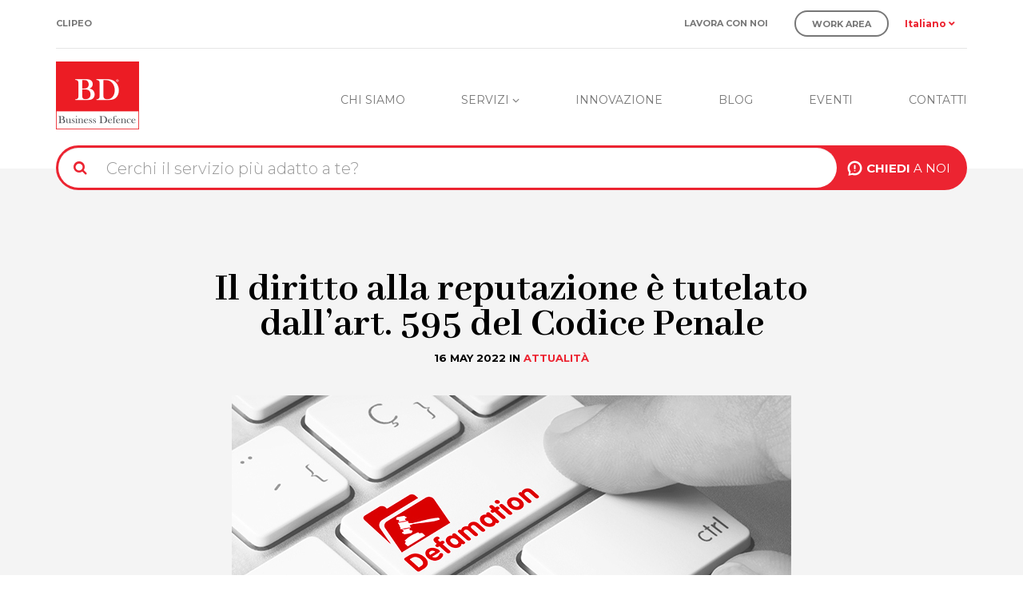

--- FILE ---
content_type: text/html; charset=UTF-8
request_url: https://www.businessdefence.it/it/blog/il-diritto-alla-reputazione-e-tutelato-dallart-595-del-codice-penale
body_size: 13000
content:
<!DOCTYPE html><html lang="it" dir="ltr" prefix="og: https://ogp.me/ns#"><head><meta charset="utf-8" /><meta name="description" content="Il concetto di reputazione ricomprende sia l’onore in senso oggettivo sia in senso soggettivo." /><link rel="canonical" href="https://www.businessdefence.it/it/blog/il-diritto-alla-reputazione-e-tutelato-dallart-595-del-codice-penale" /><meta name="twitter:card" content="summary_large_image" /><meta name="twitter:description" content="Il concetto di reputazione ricomprende sia l’onore in senso oggettivo sia in senso soggettivo." /><meta name="twitter:title" content="Il diritto alla reputazione è tutelato dall’art. 595 del Codice Penale" /><meta name="twitter:image" content="https://www.businessdefence.it/sites/default/files/2022-05/bd_img_blog_16_maggio_2022.jpg" /><meta name="MobileOptimized" content="width" /><meta name="HandheldFriendly" content="true" /><meta name="viewport" content="width=device-width, initial-scale=1.0" /><link rel="alternate" hreflang="it" href="https://www.businessdefence.it/it/blog/il-diritto-alla-reputazione-e-tutelato-dallart-595-del-codice-penale" /><link rel="icon" href="/sites/default/files/favicon.ico" type="image/vnd.microsoft.icon" /><script src="/sites/default/files/google_tag/gtm_configuration_gtm_m47rw25/google_tag.script.js?t97ksx" defer></script><title>Il diritto alla reputazione è tutelato dall’art. 595 del Codice Penale | Business Defence</title><link rel="stylesheet" media="all" href="/sites/default/files/css/css_0S94F1DslZNCN--hLHiW6pBu9tVFEX6m-e4QD45EbRo.css?delta=0&amp;language=it&amp;theme=businessdefence&amp;include=eJxdyEEOgCAMBMAPYXgSaXFFYqkJi4f-3rMeZ_Rhd5A7DnhFlrl6NST9fbNbxTausO4tETLrWTTKhcgfJQYXRlYhXu4vJSk" /><link rel="stylesheet" media="all" href="https://fonts.googleapis.com/css?family=Abhaya+Libre:400,700|Montserrat:300,400,500,600,700" /><link rel="stylesheet" media="all" href="/sites/default/files/css/css_qoLb4V0_sojbCbVhqhHaBG6JChtqT0VQv_hppGeD4iQ.css?delta=2&amp;language=it&amp;theme=businessdefence&amp;include=eJxdyEEOgCAMBMAPYXgSaXFFYqkJi4f-3rMeZ_Rhd5A7DnhFlrl6NST9fbNbxTausO4tETLrWTTKhcgfJQYXRlYhXu4vJSk" /><link rel="apple-touch-icon" sizes="180x180" href="/themes/businessdefence/favicons/apple-touch-icon.png"><link rel="icon" type="image/png" sizes="32x32" href="/themes/businessdefence/favicons/favicon-32x32.png"><link rel="icon" type="image/png" sizes="16x16" href="/themes/businessdefence/favicons/favicon-16x16.png"><link rel="manifest" href="/themes/businessdefence/favicons/site.webmanifest"><link rel="mask-icon" href="/themes/businessdefence/favicons/safari-pinned-tab.svg" color="#ec2431"><link rel="shortcut icon" href="/themes/businessdefence/favicons/favicon.ico"><meta name="apple-mobile-web-app-title" content="Business Defence"><meta name="application-name" content="Business Defence"><meta name="msapplication-TileColor" content="#ec2431"><meta name="msapplication-config" content="/themes/businessdefence/favicons/browserconfig.xml"><meta name="theme-color" content="#ffffff"></head><body class="path-node page-node-type-article has-glyphicons"> <a href="#main-content" class="visually-hidden focusable skip-link"> Salta al contenuto principale </a> <noscript><iframe src="https://www.googletagmanager.com/ns.html?id=GTM-M47RW25" height="0" width="0" style="display:none;visibility:hidden"></iframe></noscript><div class="dialog-off-canvas-main-canvas" data-off-canvas-main-canvas> <header class="navbar container-fluid navbar-default" id="navbar" role="banner"><div class="container"><div class="row"><div class="col-xs-12 hidden-xs hidden-sm top_menu"><div class="region region-top-menu"> <nav role="navigation" aria-labelledby="block-businessdefence-topmenu-2-menu" id="block-businessdefence-topmenu-2"><h2 class="visually-hidden" id="block-businessdefence-topmenu-2-menu">Top - Menu</h2><ul class="menu menu--top-menu nav"><li class="menu-icon menu-icon-42 first last"> <a href="/it/clipeo" data-drupal-link-system-path="node/27">Clipeo</a></li></ul> </nav><div class="language-switcher-language-url block block-language block-language-blocklanguage-interface" id="language-switcher" role="navigation"><div class="content"><div class="dropdown"> <span data-toggle="dropdown" aria-haspopup="true" aria-expanded="false">Italiano <i class="fas fa-angle-down" aria-hidden="true"></i></span><ul class="dropdown-menu"><li hreflang="it" data-drupal-link-system-path="node/1562" class="it is-active" aria-current="page"><a href="/it/blog/il-diritto-alla-reputazione-e-tutelato-dallart-595-del-codice-penale" class="language-link is-active" hreflang="it" data-drupal-link-system-path="node/1562" aria-current="page">Italiano</a></li><li hreflang="en" data-drupal-link-system-path="node/1562" class="en"><a href="/en/node/1562" class="language-link" hreflang="en" data-drupal-link-system-path="node/1562">English</a></li></ul></div></div></div><nav role="navigation" aria-labelledby="block-morelinktopright-menu" id="block-morelinktopright"><h2 class="visually-hidden" id="block-morelinktopright-menu">More Link Top Right</h2><ul class="menu menu--more-link-top-right nav"><li class="menu-icon menu-icon-83 first"> <a href="/it/contatti" class="second-col" data-drupal-link-system-path="node/9">Contatti</a></li><li class="menu-icon menu-icon-43"> <a href="/it/lavora-con-noi" target="_self" data-drupal-link-system-path="node/16">Lavora con noi</a></li><li class="menu-icon menu-icon-44 last"> <a href="https://businessdefence.workareanet.it/businessdefence/" class="btn btn-gray" target="_blank">Work Area</a></li></ul> </nav></div></div></div><div class="row"><div class="col-xs-12 navbar-header"><div class="region region-primary-menu"> <a class="logo navbar-btn pull-left" href="/it" title="Home" rel="home"> <img src="/sites/default/files/logo%402x.png" alt="Home" /> </a><div id="navbar-collapse" class="navbar-collapse collapse"> <nav role="navigation" aria-labelledby="block-businessdefence-main-menu-menu" id="block-businessdefence-main-menu"><h2 class="sr-only" id="block-businessdefence-main-menu-menu">Navigazione principale</h2><ul class="menu menu--main nav navbar-nav"><li class="menu-icon menu-icon-6"> <a href="/it/chi-siamo" data-drupal-link-system-path="node/6">Chi siamo</a></li><li class="menu-icon menu-icon-47 expanded dropdown"> <a href="/it/servizi" class="dropdown-toggle" data-toggle="dropdown">Servizi <span class="icon-angle_down"></span></a><ul class="dropdown-menu"><li class="menu-icon menu-icon-38"> <a href="/it/servizi/informazioni-pre-contrattuali" data-drupal-link-system-path="node/19"><img src='https://www.businessdefence.it/sites/default/files/image/menu-servizi/red_pre-contrattuali.png'>Informazioni Pre-Contrattuali</a></li><li class="menu-icon menu-icon-55"> <a href="/it/servizi/informazioni-il-recupero-del-credito" data-drupal-link-system-path="node/296"><img src='https://www.businessdefence.it/sites/default/files/image/menu-servizi/red_credito.png'>Informazioni per il Recupero del Credito</a></li><li class="menu-icon menu-icon-37"> <a href="/it/servizi/informazioni-immobiliari" data-drupal-link-system-path="node/20"><img src='https://www.businessdefence.it/sites/default/files/image/menu-servizi/red_immobiliari.png'>Informazioni Immobiliari</a></li><li class="menu-icon menu-icon-54"> <a href="/it/servizi/dati-ufficiali" data-drupal-link-system-path="node/297"><img src='https://www.businessdefence.it/sites/default/files/image/menu-servizi/red_ufficiali.png'>Dati Ufficiali</a></li><li class="menu-icon menu-icon-53"> <a href="/it/servizi/due-diligence" data-drupal-link-system-path="node/298"><img src='https://www.businessdefence.it/sites/default/files/image/menu-servizi/red_due-diligence.png'>Due Diligence</a></li><li class="menu-icon menu-icon-56"> <a href="/it/servizi/servizi-antifrode" data-drupal-link-system-path="node/299"><img src='https://www.businessdefence.it/sites/default/files/image/menu-servizi/red_sicurezza.png'>Servizi Antifrode</a></li></ul></li><li class="menu-icon menu-icon-7"> <a href="/it/innovazione" data-drupal-link-system-path="node/8">Innovazione</a></li><li class="menu-icon menu-icon-35"> <a href="/it/blog" data-drupal-link-system-path="node/22">Blog</a></li><li class="menu-icon menu-icon-36"> <a href="/it/eventi" data-drupal-link-system-path="node/23">Eventi</a></li><li class="menu-icon menu-icon-8"> <a href="/it/contatti" class="second-col" data-drupal-link-system-path="node/9">Contatti</a></li><li class="menu-icon menu-icon-49"> <a href="/it/clipeo" class="visible-xs visible-sm secondary-nav" data-drupal-link-system-path="node/27">Clipeo</a></li><li class="menu-icon menu-icon-51"> <a href="/it/lavora-con-noi" class="visible-xs visible-sm secondary-nav second-col" target="_self" data-drupal-link-system-path="node/16">Lavora con noi</a></li><li class="menu-icon menu-icon-52"> <a href="https://businessdefence.workareanet.it/businessdefence/" class="visible-xs visible-sm secondary-nav btn btn-gray" target="_blank">Work Area</a></li></ul> </nav></div><div class="search-by-key-form block block-search-by-key" data-drupal-selector="search-by-key-settings" id="block-searchbykeyblock"><div class="content"><form action="/it/blog/il-diritto-alla-reputazione-e-tutelato-dallart-595-del-codice-penale" method="post" id="search-by-key-settings" accept-charset="UTF-8"><div class="row"><div class="col-md-12"><div class="form-item js-form-item form-type-textfield js-form-type-textfield form-item-word-key js-form-item-word-key form-no-label form-group"> <input class="js-autocomplete-search-by-key form-text form-control" data-drupal-selector="edit-word-key" type="text" id="edit-word-key" name="word_key" value="" size="60" maxlength="128" placeholder="Cerchi il servizio più adatto a te?" /></div><button data-drupal-selector="edit-submit" class="button js-form-submit form-submit btn-default btn" type="submit" id="edit-submit" name="op" value="CHIEDI A NOI"><strong>CHIEDI</strong> A NOI</button><input autocomplete="off" data-drupal-selector="form-eh4h3lxqbuoenlkbsdftr3-fpmedkvexgbhzpie5wq0" type="hidden" name="form_build_id" value="form-EH4H3LxQBUoENlkBSDFTr3-FPmedKVexGbhZPie5wQ0" /><input data-drupal-selector="edit-search-by-key-settings" type="hidden" name="form_id" value="search_by_key_settings" /></div></div></form></div></div></div> <button type="button" class="navbar-toggle collapsed" data-toggle="collapse" data-target="#navbar-collapse"> <span class="sr-only">Toggle navigation</span> <i class="fas fa-bars"></i> </button></div></div></div> </header><div role="main" class="main-container js-quickedit-main-content theme-il-diritto-alla-reputazione-è-tutelato-dall’art.-595-del-codice-penale"><div class="container-fluid"><div class=""> <section class="col-xs-12"><div class="highlighted"><div class="region region-highlighted"><div data-drupal-messages-fallback class="hidden"></div></div></div> <a id="main-content"></a><div class="row"><div class="region region-content"> <article class="blog-article"><div class="container"><div class="row"><div class="col-md-offset-2 col-md-8"><div class="row"><div class="col-md-12"><div class="title-article"><h2>Il diritto alla reputazione è tutelato dall’art. 595 del Codice Penale</h2><div class="subtitle"> <span class="data-articolo text-uppercase">16 May 2022</span> IN <a href="/blog?field_sezione_target_id=4" class="tag-categoria text-uppercase">Attualità</a></div> <img src="/sites/default/files/2022-05/bd_img_blog_16_maggio_2022.jpg" alt="Il diritto alla reputazione è tutelato dall’art. 595 del Codice Penale"></div><div class="body-article"><p><strong>L’onore, il decoro e la reputazione quali beni giuridici tutelati dall’ordinamento</strong><br><br>Esiste un vero e proprio diritto soggettivo perfetto alla reputazione personale anche al di fuori delle ipotesi espressamente previste dalla legge ordinaria, che va inquadrato nel sistema di tutela costituzionale della persona umana. Il suo fondamento normativo è da rinvenirsi negli <a href="https://www.altalex.com/documents/codici-altalex/2013/12/19/costituzione-italiana#art2">artt. 2</a> e <a href="https://www.altalex.com/documents/codici-altalex/2013/12/19/costituzione-italiana#art3">3 della Costituzione</a> (Corte cost. n. 184 del 1986, n. 479 del 1987).<br><br>Ed infatti, l’art. 2 Cost., nell’affermare la rilevanza costituzionale della persona umana in tutti i suoi aspetti, comporta che l’interprete, nella ricerca degli spazi di tutela della persona, è legittimato a costruire tutte le posizioni soggettive idonee a dare garanzia, sul terreno dell’ordinamento positivo, ad ogni proiezione della persona nella realtà sociale, entro i limiti in cui si ponga come conseguenza della tutela dei diritti inviolabili dell’uomo, sia come singolo sia nelle formazioni sociali nelle quali si esplica la sua personalità.<br><br>L’espresso riferimento alla persona come singolo rappresenta certamente valido fondamento normativo per dare consistenza di diritto alla reputazione del soggetto, in correlazione anche all’obiettivo primario di tutela “del pieno sviluppo della persona umana”, di cui al successivo art. 3 cpv. Cost. (Corte cost. 3 febbraio 1994 n. 13).<br><br>Nell’ambito dei diritti della personalità umana, il diritto all’immagine, al nome, all’onore, alla reputazione, alla riservatezza non sono che singoli aspetti della rilevanza costituzionale che la persona, nella sua unitarietà, ha acquistato nel sistema della Costituzione. Trattasi quindi di diritti omogenei, essendo unico il bene protetto (Cassazione Civile, sez. III, 10 maggio 2001, n. 6507)<br><br>Il concetto di reputazione ricomprende, dunque, sia l’onore in senso oggettivo, inteso come la stima della quale l’individuo gode nella comunità in cui vive e opera, sia l’onore in senso soggettivo, inteso come il sentimento di ciascuno della propria dignità morale e della somma di qualità che ciascuno attribuisce a se stesso; tra gli elementi strutturali del concetto di reputazione assume un ruolo di rilievo il decoro professionale, da intendersi come l’immagine che un soggetto ha costruito di sé nel proprio ambiente lavorativo (Tribunale di Monza, 3 settembre 2007).</p><p><br><strong>Presupposti per il legittimo esercizio del diritto di critica e di cronaca</strong><br><br>I presupposti per il legittimo esercizio del diritto di critica e di cronaca sono i seguenti:</p><ul><li>l’interesse pubblico alla conoscenza del fatto (c.d. “pertinenza”), ravvisabile anche quando non si tratti di interesse della generalità dei cittadini, ma di quello generale della categoria di soggetti ai quali si indirizza la pubblicazione di stampa (cfr. <strong>Cassazione Civile, n. 16917/2010</strong>);</li><li>la correttezza formale e sostanziale dell’esposizione dei fatti (i.e. la continenza), nel senso che l’informazione non deve assumere contenuto lesivo dell’immagine e del decoro e dunque non deve eccedere rispetto allo scopo informativo da conseguire (cfr. Cassazione Civile, sez. I, n. 5259/1984);</li><li>la corrispondenza tra la narrazione ed i fatti realmente accaduti, nel senso che deve essere assicurata l’oggettiva verità del racconto, la quale tollera solo inesattezze irrilevanti, riferite a particolari di scarso rilievo e privi di valore informativo (cfr. Cassazione Civile, III, 18.10.2005, n. 20140).&nbsp;</li></ul><p>Il giornalista ha, dunque, l’onere di verificare la veridicità della notizia riportata, atteso che in caso di pubblicazione di un articolo a contenuto diffamatorio su una testata giornalistica ad ampia diffusione, la mancata verifica della corrispondenza fra quanto narrato e quanto realmente accaduto determina l’impossibilità, per l’autore dell’articolo, di avvalersi dell’esimente del diritto di cronaca, anche sotto il profilo meramente putativo. Al giornalista è richiesto, pertanto, di controllare la fonte da cui riceve una notizia attraverso un’indagine profonda ed accurata che permetta di affermare, con assoluta certezza, la corrispondenza al vero di quanto riferito, venendo in rilievo la necessità di contemperare interessi diversi, ma tutti garantiti a livello costituzionale, quali il diritto ad informare e la reputazione altrui (Tribunale di Napoli, sez. I, 30/04/2007, n. 3749).<br><br>Difatti, chi esercita il diritto di cronaca ha l’obbligo di controllare e verificare il contenuto della notizia con ogni possibile diligenza, dovendo l’informazione riferita al pubblico risultare “frutto di scrupoloso lavoro di ricerca” (Tribunale di Roma, sez. I civile, 1 agosto 2016, n. 15524).<br><br>È sufficiente che anche uno di questi requisiti manchi, perché la causa di giustificazione dell’esercizio del diritto di cronaca – spesso invocata dai giornalisti – non operi (cfr. Tribunale di Firenze, sez. II, 12/10/2018, n. 3103).<br><br>La giurisprudenza di legittimità è costante nel ritenere che l’esimente di cui all’art. 51 c.p. è riconoscibile purché sia indiscussa la verità dei fatti oggetto di cronaca.<br><br><strong>La diffamazione con il mezzo televisivo</strong><br><br>La giurisprudenza guarda con maggiore i rigori i casi di <a href="https://www.altalex.com/documents/altalexpedia/2017/02/14/diffamazione">diffamazione </a>con il mezzo televisivo, atteso che il mezzo televisivo “per la sua forza di suggestione, per il maggior impatto col pubblico, per la impossibilità di una riflessione immediata e di critica è sicuramente più incisivo, efficace e dannoso del mezzo della carta stampata” (Cassazione Civile, sez. III, 11/06/1992, n. 7154).<br><br>Pertanto, tale mezzo richiede al giornalista un maggior grado di prudenza nell’accertare la verità dei fatti che possono incidere negativamente sui diritti personali e patrimoniali dei soggetti, attraverso controlli, cautele, riscontri ed accertamenti e soprattutto verifica dei risultati, precisando al pubblico l’esatta portata ed i limiti della notizia (Tribunale di Milano, n. 4672/2019).<br><br>Il mezzo televisivo si caratterizza, quindi, nella maggiore capacità di persuasione che esercita sul pubblico, grazie alla sua capacità di penetrazione nella sfera privata domestica dei telespettatori con un’immediatezza ed una forza di suggestione non paragonabile a quella degli altri mezzi di comunicazione.<br><br>In caso di diffusione di una notizia diffamatoria con il mezzo televisivo, il potere-dovere di raccontare e diffondere notizie, quale essenziale corollario del diritto di libertà di informazione e pensiero, viene ad essere snaturato nel suo contenuto essenziale, disattendendo il giornalista il compito di informare in maniera oggettiva, corretta ed imparziale la collettività (cfr. Tribunale di Roma, n. 15524/2016).<br><br><strong>La rettifica</strong><br><br>La rettifica non elimina le conseguenze dannose, soprattutto nel caso di diffusione delle notizie diffamatorie con il mezzo televisivo.<br><br>Secondo costante giurisprudenza, tenuto conto che la trasmissione delle immagini sono in grado di “catturare immediatamente l’attenzione del pubblico televisivo” (Tribunale di Palermo, sez. I, 07/05/2019, n. 2259) ed alla luce della forza di suggestione del mezzo televisivo e della rilevante capacità di persuasione dello stesso, la rettifica non risulta idonea ad elidere del tutto le conseguenze dannose prodotte dalla diffusione di notizie false e diffamatorie, che per effetto della stessa risultano non totalmente eliminate.<br><br>Il superamento dei limiti del diritto di cronaca nonché l’inidoneità della successiva rettifica ad eliminare tutte le conseguenze dannose prodotte dalla divulgazione di una notizia falsa e gravemente lesiva della reputazione rendono la condotta posta in essere dal giornalista illegittimamente lesiva del diritto alla reputazione in capo al diffamato, con il conseguente diritto al risarcimento del danno (Tribunale di Palermo, sez. I, 07/05/2019, n. 2259).<br><br><strong>L’onere della prova</strong><br><br>Quanto all’onere probatorio, secondo costante giurisprudenza, a fronte dell’allegazione di uno scritto o, comunque, di affermazioni che risultino astrattamente diffamatorie, compete al convenuto invocare l’esimente del diritto di cronaca o critica e provare, tra l’altro, la veridicità del fatto narrato (cfr. Tribunale di Firenze, n. 3103/2018).<br><br>Per il giornalista, convenuto nel giudizio di risarcimento del danno da diffamazione, per andare esente da responsabilità, è sufficiente dimostrare non la verità storica dei fatti narrati, ma anche soltanto la loro verosimiglianza. Una volta assolto tale onere probatorio, è onere di chi afferma di essere stato diffamato dimostrare che la fonte da cui il giornalista ha tratto la notizia, al momento in cui questa venne diffusa, non poteva ritenersi attendibile (Cassazione Civile, III sezione, 18.4.2013, n. 9458).<br><br>Sull’attore incombe, dunque, la prova di dimostrare l’effettivo danno patito, anche con ricorso al notorio e tramite presunzioni, assumendo, come idonei parametri di riferimento, la diffusione dello scritto, la rilevanza dell’offesa e la posizione sociale della vittima, tenuto conto del suo inserimento in un determinato contesto sociale e professionale (Corte d’Appello di L’Aquila, 27/01/2020, n. 132).<br><br>Anche la Suprema Corte ha statuito sul punto che “nella diffamazione a mezzo stampa, il danno alla reputazione, di cui si invoca il risarcimento, non é “in re ipsa”, ma richiede che ne sia data prova, anche a mezzo di presunzioni semplici” (Cassazione Civile, sezione III, n. 24474/2014).<br><br><strong>Il risarcimento del danno</strong><br><br>Accertata la natura diffamatoria delle notizie, al diffamato deve essere riconosciuto il risarcimento dei danni non patrimoniali nella “forma della sofferenza soggettiva causata dall’ingiusta lesione del diritto inviolabile inerente alla dignità, immagine e reputazione della persona ex artt. 2 e 3 Cost.” (<a href="https://www.altalex.com/documents/news/2010/02/19/il-danno-esistenziale-esiste-la-posizione-delle-sezioni-unite">Sezioni Unite, 11 novembre 2008, nn. 26972</a>, 26973, 27974 e 26975).<br><br>La pronuncia della Suprema Corte n. 18174/2014 ha precisato come il danno arrecato alla reputazione debba essere inteso in senso unitario senza distinguere tra “reputazione personale” e “reputazione professionale”, trovando la tutela di tale diritto il fondamento nell’art. 2 Cost. ed in particolare nel rilievo che esso attribuisce alla dignità della persona in quanto tale.<br><br>Il danno è pertanto ravvisabile – e come tale deve essere risarcito – nella diminuzione della considerazione della persona da parte dei consociati in genere o di settori o categorie di essi con le quali quella stessa persona abbia ad interagire (cfr. Cassazione Civile, 27 aprile 2016, n. 8397).<br><br>Ai fini della liquidazione del risarcimento del danno, occorre valutare, sulla base dei principi ormai consolidati in materia (si veda Cass. S.U. n. 26972/2008) ed in applicazione di un legittimo procedimento presuntivo, la portata dell’obiettivo pregiudizio alla reputazione, personale e professionale, tenendo conto anche dell’autorevolezza, notorietà e diffusione dell’organo di informazione sui è apparsa la falsa notizia.<br><br>Rilevati, dunque, i profili di responsabilità della resistente, occorre individuare il danno che si ricollega a tale fattispecie di responsabilità.<br><br>Il risarcimento del danno può, dunque, assumere le forme:</p><ul><li>della liquidazione di un importo determinato equitativamente dal Giudice;</li><li>della pubblicazione della sentenza o comunque di un articolo di smentita su quanto diffuso ai danni del diffamato di dimensione e rilievo pari a quello in precedenza pubblicato ovvero della rimozione dei servizi diffamatori online.</li></ul><p>Ai fini della liquidazione, il danno, non potendo essere provato, e, comunque, quantificato nel suo preciso ammontare deve essere determinato in via equitativa dal Giudice.<br><br>La determinazione del risarcimento delle conseguenze dannose deve avvenire, dunque, con criteri equitativi, assumendo come parametri di riferimento la rilevanza dell’offesa, la posizione sociale della persona colpita, tenuto conto del suo inserimento in un determinato contesto professionale e sociale, sicché la ragione del ricorso a tali criteri è insita nella stessa natura del pregiudizio da ristorare (Tribunale di Roma, n. 15524/2016; Cassazione Civile, sez. III, 5 dicembre 2014, n. 25739; Cassazione Civile n. 13153/2017; Tribunale di Milano, n. 8706/2015).<br><br>La giurisprudenza ha riconosciuto la possibilità di fare ricorso alla prova presuntiva, “che può costituire l’unica forma per la formazione del convincimento del Giudice, non trattandosi di mezzo di prova di rango inferiore agli altri” (cfr. Cassazione Civile, n. 24474/2014).<br><br>L’Osservatorio sulla Giustizia Civile di Milano ha analizzato i parametri, utilizzati dalla giurisprudenza, di liquidazione del danno da <a href="https://www.altalex.com/documents/altalexpedia/2017/02/14/diffamazione">diffamazione </a>a mezzo stampa e con altri mezzi di comunicazione di massa e ha approvato criteri orientativi per la quantificazione equitativa di tale danno, basati su un livello crescente di intensità della lesione arrecata.<br><br>In applicazione di detti criteri orientativi, il danno è pertanto collegato:</p><ul><li>all’oggettiva portata offensiva della notizia che è stata diffusa;</li><li>alle ricadute negative sulla reputazione nell’ambito privato, professionale e sociale nonché al grado di disagio e sofferenza che inevitabilmente ne è conseguito per la carica ricoperta all’interno della società;</li><li>al ruolo ed alla funzione ricoperta dal diffamato;</li><li>alla risonanza mediatica suscitata dalle notizie diffamatorie;</li><li>alla diffusione della notizia sul territorio nazionale;</li><li>al mezzo con il quale è stata diffusa la notizia;</li><li>alla verifica se ci sono state condotte reiterate.</li></ul><p><br>Sulla scorta di tali parametri l’Osservatorio milanese ha individuato cinque categorie di diffamazione, che consentono di indicare criteri orientativi per la liquidazione del danno:</p><ul><li>diffamazione di tenue gravità: danno liquidabile nell’importo da Euro 1.000,00 ad Euro 10.000,00;</li><li>diffamazione di modesta gravità: danno liquidabile nell’importo da Euro 11.000,00 ad Euro 20.000,00;</li><li>diffamazione di media gravità: danno liquidabile nell’importo da Euro 21.000,00 ad Euro 30.000,00;</li><li>diffamazione di elevata gravità: danno liquidabile nell’importo da Euro 31.000,00 ad Euro 50.000,00;</li><li>diffamazione di eccezionale gravità: danno liquidabile nell’importo superiore ad Euro 50.000,00.</li></ul><p><br><strong>La pubblicazione della sentenza</strong><br><br>Per quanto concerne la pubblicazione della sentenza, occorre richiamare l’art. 120 c.p.c. che prevede che, nei casi in cui la pubblicità della decisione di merito possa contribuire a riparare il danno, il giudice, su istanza di parte, può ordinarla a cura e spese del soccombente, mediante inserzione per estratto in uno o più giornali da lui designati.<br><br>Il presupposto contemplato dalla citata norma risiede nella potenzialità riparatrice della pubblicazione.<br><br>La giurisprudenza sul punto afferma quanto segue: “I fatti non sono assai risalenti nel tempo e, comunque, l’oblio collettivo non è scontato in relazione ad un caso quale quello in esame, per tutte le specificità sopra evidenziate e tenuto conto delle implicazioni politiche ed istituzionali. Peraltro, ponendo mente alla regula iuris chiovendiana, per cui i tempi della giustizia non possono ritorcersi in danno della parte che ha ragione, deve convenirsi – anche alla luce della peculiare natura dei diritti violati (reputazione, credibilità) – che la pubblicazione possa riparare il danno in qualunque momento intervenga” (Tribunale di Firenze, sez. II, 12/10/2018, n. 3103).<br><br>Al giornalista è richiesto di <strong>controllare la fonte</strong> da cui riceve una notizia attraverso un’indagine profonda ed accurata che permetta di verificare, con assoluta certezza, la corrispondenza al vero di quanto riferito, in quanto necessita ottemperare a interessi diversi, ma tutti garantiti a livello costituzionale: da un lato il diritto ad informare dall’altro la reputazione altrui.&nbsp;</p><p><br><em><strong>Fonte: Altalex</strong></em></p></div><div class="pre-footer-article"></div><div class="article-gallery"></div><div class="footer-article"><div class="row row-flex"><div class="tag-area col-md-8"></div><div class="link-share-article col-md-4"> <a target="_blank" href="https://www.facebook.com/sharer.php?u=http://www.businessdefence.it/it/blog/il-diritto-alla-reputazione-e-tutelato-dallart-595-del-codice-penale&amp;t=Il%20diritto%20alla%20reputazione%20%C3%A8%20tutelato%20dall%E2%80%99art.%20595%20del%20Codice%20Penale"> <i class="icon-like"> </i> </a> <a target="_blank" href="https://twitter.com/intent/tweet?text=Il diritto alla reputazione è tutelato dall’art. 595 del Codice Penale - http://www.businessdefence.it%2Fit%2Fblog%2Fil-diritto-alla-reputazione-e-tutelato-dallart-595-del-codice-penale"> <i class="icon-tweet"> </i> </a></div></div></div></div></div></div></div></div></article><div class="container"><div id="linkedin" class="block block-block-content block-block-content07c38153-3edb-4719-b6ac-7a6878582dcc"> <a href="https://it.linkedin.com/company/bd-business-defence-s-r-l-" target="_blank"> <i class="fab fa-linkedin-in"></i> </a><div class="content"><div class="field field--name-body field--type-text-with-summary field--label-hidden field--item"><p>Seguici su <strong>Linkedin</strong> per restare aggiornato</p></div></div></div></div></div></div> </section></div></div><div class="container-fluid"><div class="row"></div></div></div> <footer class="footer" role="contentinfo"><div class="container"><div class="first-footer-row row"><div class="col-xs-12 col-sm-6 col-md-4" id="info-footer"> <a class="home" href="/"> <img src="/themes/businessdefence/public/images/logo-footer.png" alt="Business Defence" /> </a><div class="region region-footer-first"><div id="block-businessdefence-infofooter" class="block block-block-content block-block-content5dce3ce3-f77b-45a1-b84c-032a18f0740b"><div class="content"><div class="field field--name-body field--type-text-with-summary field--label-hidden field--item"><p><strong>BD Business Defence S.r.l.</strong><br>Via Ludovico di Breme, 44 - 20156&nbsp;Milano</p><p>Centr. unico +39 (02) 39297640<br>Fax +39 (02) 40043831<br>E-mail <a href="mailto:welcome@businessdefence.it">welcome@businessdefence.it</a></p><p><img src="/sites/default/files/inline-images/logo-iso27001-footer_0.png" data-entity-uuid="3d37c921-d796-41b1-b03d-a83a59200bac" data-entity-type="file" alt="ISO 27001" width="212" height="98" loading="lazy"></p><p>&nbsp;</p><p><img src="/sites/default/files/inline-images/logo-parita-opportunita-footer.png" data-entity-uuid="e34e1d09-429b-4d5b-8bad-d1fd6f3c98dc" data-entity-type="file" alt="Pari opportunità" width="174" height="85" loading="lazy"></p><p>&nbsp;</p><p><img src="/sites/default/files/inline-images/logo-rating-footer.png" data-entity-uuid="efbb4141-26c8-4d6d-ad9c-6fee18e0cbcb" data-entity-type="file" alt="Rating di legalità" width="174" height="58" loading="lazy"></p></div></div></div></div></div><div class="col-xs-12 col-sm-6 col-md-6"><div class="region region-footer-second"><div id="block-mainnavigation"><div class="row"><div class="col-xs-12 col-sm-6 col-md-4 first-colwrap"><ul class="nav"><li><a href="/it/chi-siamo" data-drupal-link-system-path="node/6">Chi siamo</a></li><li><a href="/it/servizi" class="no-link" data-drupal-link-system-path="node/35">Servizi</a></li><li><a href="/it/innovazione" data-drupal-link-system-path="node/8">Innovazione</a></li><li><a href="/it/blog" data-drupal-link-system-path="node/22">Blog</a></li><li><a href="/it/eventi" data-drupal-link-system-path="node/23">Eventi</a></li><li><a href="/it/contatti" class="second-col" data-drupal-link-system-path="node/9">Contatti</a></li><li><a href="/it/clipeo" class="visible-xs visible-sm secondary-nav" data-drupal-link-system-path="node/27">Clipeo</a></li><li><a href="/it/lavora-con-noi" class="visible-xs visible-sm secondary-nav second-col" target="_self" data-drupal-link-system-path="node/16">Lavora con noi</a></li><li><a href="https://businessdefence.workareanet.it/businessdefence/" class="visible-xs visible-sm secondary-nav btn btn-gray" target="_blank">Work Area</a></li></ul></div><div class="col-xs-12 col-sm-6 col-md-4 second-colwrap"> <nav role="navigation" aria-labelledby="block-morelinktopright-menu" id="block-morelinktopright"><h2 class="visually-hidden" id="block-morelinktopright-menu">More Link Top Right</h2><ul class="menu menu--more-link-top-right nav"><li class="menu-icon menu-icon-83 first"> <a href="/it/contatti" class="second-col" data-drupal-link-system-path="node/9">Contatti</a></li><li class="menu-icon menu-icon-43"> <a href="/it/lavora-con-noi" target="_self" data-drupal-link-system-path="node/16">Lavora con noi</a></li><li class="menu-icon menu-icon-44 last"> <a href="https://businessdefence.workareanet.it/businessdefence/" class="btn btn-gray" target="_blank">Work Area</a></li></ul> </nav></div><div class="col-xs-12 col-sm-6 col-md-4"> <nav role="navigation" aria-labelledby="block-businessdefence-topmenu-2-menu" id="block-businessdefence-topmenu-2"><h2 class="visually-hidden" id="block-businessdefence-topmenu-2-menu">Top - Menu</h2><ul class="menu menu--top-menu nav"><li class="menu-icon menu-icon-42 first last"> <a href="/it/clipeo" data-drupal-link-system-path="node/27">Clipeo</a></li></ul> </nav></div></div></div><div class="language-switcher-language-url block block-language block-language-blocklanguage-interface" id="language-switcher" role="navigation"> <span>Lingua</span><div class="content"><div class="dropdown"> <span data-toggle="dropdown" aria-haspopup="true" aria-expanded="false">Italiano <i class="fas fa-angle-down" aria-hidden="true"></i></span><ul class="dropdown-menu"><li hreflang="it" data-drupal-link-system-path="node/1562" class="it is-active" aria-current="page"><a href="/it/blog/il-diritto-alla-reputazione-e-tutelato-dallart-595-del-codice-penale" class="language-link is-active" hreflang="it" data-drupal-link-system-path="node/1562" aria-current="page">Italiano</a></li><li hreflang="en" data-drupal-link-system-path="node/1562" class="en"><a href="/en/node/1562" class="language-link" hreflang="en" data-drupal-link-system-path="node/1562">English</a></li></ul></div></div></div></div></div><div class="col-xs-12 col-sm-6 col-md-2"><div class="region region-footer-fifth"><div class="language-switcher-language-url block block-language block-language-blocklanguage-interface" id="language-switcher" role="navigation"> <span>Lingua</span><div class="content"><div class="dropdown"> <span data-toggle="dropdown" aria-haspopup="true" aria-expanded="false">Italiano <i class="fas fa-angle-down" aria-hidden="true"></i></span><ul class="dropdown-menu"><li hreflang="it" data-drupal-link-system-path="node/1562" class="it is-active" aria-current="page"><a href="/it/blog/il-diritto-alla-reputazione-e-tutelato-dallart-595-del-codice-penale" class="language-link is-active" hreflang="it" data-drupal-link-system-path="node/1562" aria-current="page">Italiano</a></li><li hreflang="en" data-drupal-link-system-path="node/1562" class="en"><a href="/en/node/1562" class="language-link" hreflang="en" data-drupal-link-system-path="node/1562">English</a></li></ul></div></div></div><nav role="navigation" aria-labelledby="block-informativefooter-menu" id="block-informativefooter"><h2 class="visually-hidden" id="block-informativefooter-menu">Informative Footer</h2><ul class="menu menu--informative nav"><li class="menu-icon menu-icon-17 expanded dropdown first last"> <a href="/it/informativa-privacy" class="dropdown-toggle" data-toggle="dropdown" data-drupal-link-system-path="node/329">Informative <span class="caret"></span></a><ul class="dropdown-menu"><li class="menu-icon menu-icon-18 first"> <a href="/it/privacy-policy" data-drupal-link-system-path="node/330">Informativa Privacy art. 13 Reg. UE 679/2016</a></li><li class="menu-icon menu-icon-25"> <a href="/it/informativa-privacy" data-drupal-link-system-path="node/329">Informativa Privacy per Servizi di Investigazioni</a></li><li class="menu-icon menu-icon-26 last"> <a href="/it/cookie-policy" data-drupal-link-system-path="node/295">Informativa sui Cookies</a></li></ul></li></ul> </nav><nav role="navigation" aria-labelledby="block-informativefooter2-menu" id="block-informativefooter2"><h2 class="visually-hidden" id="block-informativefooter2-menu">Informative Footer 2</h2><ul class="menu menu--informative-footer-2 nav"><li class="menu-icon menu-icon-98 expanded dropdown first last"> <a href="/it/modello-231" class="dropdown-toggle" data-toggle="dropdown" data-drupal-link-system-path="node/1161">COMPLIANCE <span class="caret"></span></a><ul class="dropdown-menu"><li class="menu-icon menu-icon-94 first"> <a href="/it/modello-231" data-drupal-link-system-path="node/1161">Modello 231</a></li><li class="menu-icon menu-icon-95"> <a href="/it/codice-etico" data-drupal-link-system-path="node/328">Codice Etico</a></li><li class="menu-icon menu-icon-96"> <a href="/it/procedura-whistleblowing" data-drupal-link-system-path="node/1814">Procedura Whistleblowing</a></li><li class="menu-icon menu-icon-97"> <a href="/it/informativa-privacy-whistleblowing" data-drupal-link-system-path="node/1815">Informativa Privacy Whistleblowing</a></li><li class="menu-icon menu-icon-100"> <a href="/it/politica-per-la-parita-di-genere" data-drupal-link-system-path="node/1861">Politica per la Parità di Genere</a></li><li class="menu-icon menu-icon-101 last"> <a href="/it/procedura-per-la-comunicazione" data-drupal-link-system-path="node/1862">Procedura per la Comunicazione</a></li></ul></li></ul> </nav><div class="language-switcher-language-url block block-language block-language-blocklanguage-interface" id="language-switcher" role="navigation"> <span>Lingua</span><div class="content"><div class="dropdown"> <span data-toggle="dropdown" aria-haspopup="true" aria-expanded="false">Italiano <i class="fas fa-angle-down" aria-hidden="true"></i></span><ul class="dropdown-menu"><li hreflang="it" data-drupal-link-system-path="node/1562" class="it is-active" aria-current="page"><a href="/it/blog/il-diritto-alla-reputazione-e-tutelato-dallart-595-del-codice-penale" class="language-link is-active" hreflang="it" data-drupal-link-system-path="node/1562" aria-current="page">Italiano</a></li><li hreflang="en" data-drupal-link-system-path="node/1562" class="en"><a href="/en/node/1562" class="language-link" hreflang="en" data-drupal-link-system-path="node/1562">English</a></li></ul></div></div></div></div></div></div><div class="last-footer-row row"><div class="col-xs-12" id="pre-copy-footer"><div class="region region-footer-sixth"> <section id="block-precopyrightfooter" class="block block-block-content block-block-content8b473fe8-81cc-458e-a469-25ea89db3bcf clearfix"><div class="field field--name-body field--type-text-with-summary field--label-hidden field--item"><p><style type="text/css"><!--td {border: 1px solid #ccc;}br {mso-data-placement:same-cell;}-->
</style>Business Defence S.r.l. è una società di Informazioni Commerciali specializzata in servizi di Tutela del Patrimonio Aziendale. La nostra Mission è garantire un’informazione innovativa, per prevenire il rischio di insolvenza, razionalizzare i piani di rientro e ridurre i danni causati dalle perdite sui crediti</p></div> </section></div></div><div class="col-xs-12" id="copy-footer"><div class="region region-footer-copy"><div id="block-copyrightfooter" class="block block-block-content block-block-content49230991-376f-440f-acf7-c2b7d77813ee"><div class="content"><div class="field field--name-body field--type-text-with-summary field--label-hidden field--item"><p>© Copyright BD Business Defence S.r.l. – P.I. 07780410960 - Capitale Sociale € 75.000 i.v.</p></div></div></div></div></div></div></div> </footer></div><script type="application/json" data-drupal-selector="drupal-settings-json">{"path":{"baseUrl":"\/","pathPrefix":"it\/","currentPath":"node\/1562","currentPathIsAdmin":false,"isFront":false,"currentLanguage":"it","currentThemePath":"\/themes\/businessdefence"},"pluralDelimiter":"\u0003","suppressDeprecationErrors":true,"bootstrap":{"forms_has_error_value_toggle":1,"modal_animation":1,"modal_backdrop":"true","modal_focus_input":1,"modal_keyboard":1,"modal_select_text":1,"modal_show":1,"modal_size":"","popover_enabled":1,"popover_animation":1,"popover_auto_close":1,"popover_container":"body","popover_content":"","popover_delay":"0","popover_html":0,"popover_placement":"right","popover_selector":"","popover_title":"","popover_trigger":"click","tooltip_enabled":1,"tooltip_animation":1,"tooltip_container":"body","tooltip_delay":"0","tooltip_html":0,"tooltip_placement":"auto left","tooltip_selector":"","tooltip_trigger":"hover"},"ajaxTrustedUrl":{"form_action_p_pvdeGsVG5zNF_XLGPTvYSKCf43t8qZYSwcfZl2uzM":true},"language":"it","user":{"uid":0,"permissionsHash":"8f4301dc8d97d664389ce41cbd29b76ebeb52d48a884e7161022d4b36a6e3743"}}</script><script src="/core/assets/vendor/jquery/jquery.min.js?v=3.7.1"></script><script src="/core/assets/vendor/underscore/underscore-min.js?v=1.13.7"></script><script src="/sites/default/files/languages/it_38ozTXKzxOxdR5qVJ7VxADvHdE1tOsBz-HaYnHy8KuM.js?t9kadx"></script><script src="/core/misc/drupalSettingsLoader.js?v=10.6.2"></script><script src="/core/misc/drupal.js?v=10.6.2"></script><script src="/core/misc/drupal.init.js?v=10.6.2"></script><script src="/themes/contrib/bootstrap/js/bootstrap-pre-init.js?t9kadx"></script><script src="/themes/contrib/bootstrap/js/drupal.bootstrap.js?t9kadx"></script><script src="/themes/contrib/bootstrap/js/attributes.js?t9kadx"></script><script src="/themes/contrib/bootstrap/js/theme.js?t9kadx"></script><script src="/themes/contrib/bootstrap/js/popover.js?t9kadx"></script><script src="/themes/contrib/bootstrap/js/tooltip.js?t9kadx"></script><script src="/themes/businessdefence/public/js/vendor/select2/select2.min.js?t9kadx"></script><script src="/themes/businessdefence/public/js/vendor/owl.carousel/owl.carousel.min.js?t9kadx"></script><script src="/themes/businessdefence/public/js/vendor/owl.carousel.v1.min.js?t9kadx"></script><script src="/themes/businessdefence/public/js/vendor/jquery-validation/jquery.validate.min.js?t9kadx"></script><script src="/themes/businessdefence/public/js/validation.js?t9kadx"></script><script src="/themes/businessdefence/public/js/main.js?t9kadx"></script><script src="/themes/businessdefence/public/js/vendor/bootstrap/carousel.js?t9kadx"></script><script src="/themes/businessdefence/public/js/vendor/bootstrap/collapse.js?t9kadx"></script><script src="/themes/businessdefence/public/js/vendor/bootstrap/dropdown.js?t9kadx"></script><script src="/themes/businessdefence/public/js/vendor/bootstrap/tab.js?t9kadx"></script><script src="/themes/businessdefence/public/js/vendor/bootstrap/transition.js?t9kadx"></script><script src="/themes/businessdefence/public/js/vendor/bootstrap/tooltip.js?t9kadx"></script><script src="/themes/businessdefence/public/js/vendor/bootstrap/modal.js?t9kadx"></script><script src="/themes/businessdefence/public/js/vendor/bootstrap-select/bootstrap-select.js?t9kadx"></script><script src="/themes/businessdefence/public/js/vendor/jquery-validation/messages_it.js?t9kadx"></script><script src="/libraries/autocomplete/auto-complete.js?t9kadx"></script><script src="/modules/custom/search_by_key/js/search_by_key.js?t9kadx"></script><!-- Start Wildix Kite widget --><script type="text/javascript">
(function(e){
window.kiteConfig = {
"host": "kite.wildix.com",
"src": "static/js/libs/widget.min.js",
"serialOrPbxName": "businessdefence",
"extension": "15",
"language": "",
"autoConnect": false,
"autoLogin": false,
"autoLoginName": "John Doe",
"autoLoginEmail": "john-doe@email.com",
"askGeolocation": true,
"askNotification": true,
"isExpanded": false,
"expandTimeout": "",
"openInNewWindow": false,
"position": "bottom",
"newDesign": true,
"hoverTitle": "Parla con noi",
"buttonIcon": "chat",
"buttonIconColor": "#23d366",
"bottomOffset": "25px",
"rightOffset": "25px"
};
var t=kiteConfig.host;var n=e.getElementsByTagName("script")[0];var r=e.createElement("script");
r.async=1;r.setAttribute("charset","utf-8");r.src="https://"+t+"/"+kiteConfig.src;
r.type="text/javascript";var i=e.createElement("link");i.rel="stylesheet";i.type="text/css";
i.href="https://"+t+"/static/css/widget.css";n.parentNode.insertBefore(r,n);n.parentNode.insertBefore(i,n)})(document)
</script><!-- End Wildix Kite widget --></body></html>